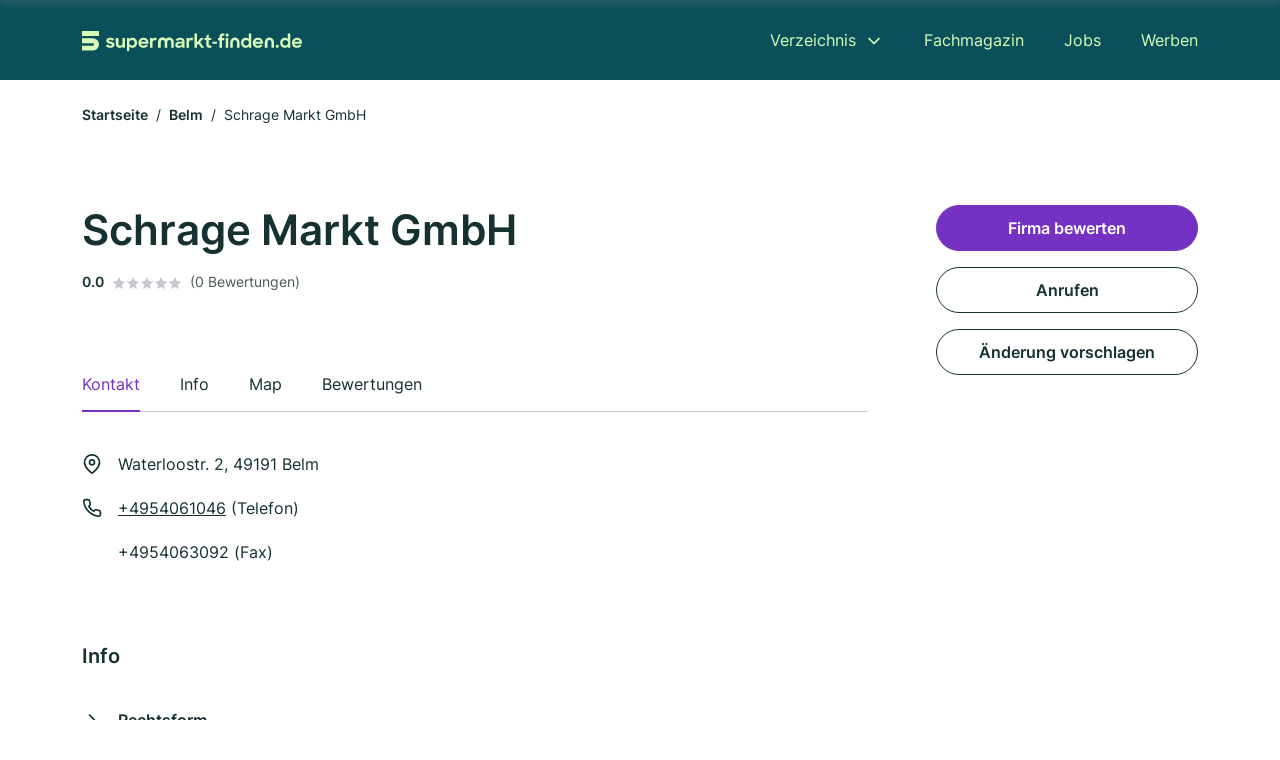

--- FILE ---
content_type: image/svg+xml
request_url: https://cdn.firmenweb.de/assets/supermarkt-finden.de/logo.svg
body_size: 1947
content:
<svg xmlns="http://www.w3.org/2000/svg" width="624.34" height="58"><defs><clipPath id="a"><path fill="#09505c" d="M0 0h624.34v58H0z" data-name="Rectangle 3022"/></clipPath></defs><g fill="#09505c" clip-path="url(#a)" data-name="Group 23714"><path d="m67.565 40.718 6.78-2.651a6.607 6.607 0 0 0 6.322 3.722c2.854 0 4.384-1.376 4.384-3.008 0-1.987-2.957-2.446-6.474-3.16-4.639-.969-9.788-2.4-9.788-8.208 0-4.639 4.486-8.666 11.267-8.615 5.81 0 9.278 2.192 11.827 5.862l-6.423 2.6a5.893 5.893 0 0 0-5.4-2.906c-2.753 0-4.079 1.121-4.079 2.651 0 1.732 2.243 2.191 6.27 3.058 4.588.918 9.992 2.5 9.992 8.411 0 4.283-3.822 9.125-11.827 9.075-6.525 0-10.654-2.447-12.846-6.831" data-name="Path 16757"/><path d="M96.111 35.977V19.46h7.188v15.549c0 3.875 1.835 6.27 5.607 6.27 3.314 0 5.76-2.4 5.76-6.678V19.46l7.138-.051v27.524l-7.035.051v-3.462a9.549 9.549 0 0 1-7.953 4.028c-6.78 0-10.705-4.334-10.705-11.573" data-name="Path 16758"/><path d="M134.342 43.624V58h-6.984V19.463h6.933v3.824a10.236 10.236 0 0 1 8.666-4.385c6.933 0 13.255 5.558 13.255 14.325s-6.423 14.325-13.2 14.325c-3.721 0-6.831-1.376-8.666-3.926m14.835-10.45a7.623 7.623 0 1 0-7.6 7.749 7.618 7.618 0 0 0 7.6-7.749" data-name="Path 16759"/><path d="M159.98 33.276A14.212 14.212 0 0 1 174.407 18.9c8.259 0 14.223 5.965 14.223 14.121v2.65h-21.869c.918 3.569 3.823 5.812 7.9 5.812a7.505 7.505 0 0 0 6.831-3.671l5.761 3.364c-2.753 3.874-6.627 6.372-12.694 6.372-8.87 0-14.58-6.271-14.58-14.274m6.984-3.11h14.683c-.918-3.415-3.569-5.3-7.239-5.3a7.654 7.654 0 0 0-7.443 5.3" data-name="Path 16760"/><path d="M193.215 19.461h6.933v4.232c1.325-3.263 4.079-4.741 7.6-4.741a10.216 10.216 0 0 1 4.639 1.07l-2.549 6.933a6.438 6.438 0 0 0-3.671-.969c-3.619 0-5.964 1.835-5.964 6.474v14.529h-6.984Z" data-name="Path 16761"/><path d="M264.659 39.341c0-5.71 4.741-9.227 12.388-9.227h7.239v-.357c0-2.957-1.989-5-5.964-5a6.859 6.859 0 0 0-6.474 3.62l-6.474-3.211a15.384 15.384 0 0 1 13-6.271c8.1 0 12.744 4.231 12.744 11.165v16.928h-6.78v-4.232a12.244 12.244 0 0 1-10.094 4.792c-6.016 0-9.584-3.364-9.584-8.208m19.678-2.6v-1.477h-6.474c-4.181 0-5.863 1.325-5.863 3.467 0 1.987 1.376 3.007 4.282 3.007a9.077 9.077 0 0 0 8.055-5" data-name="Path 16762"/><path d="M296.516 19.461h6.933v4.232c1.325-3.263 4.078-4.741 7.6-4.741a10.216 10.216 0 0 1 4.639 1.07l-2.549 6.933a6.437 6.437 0 0 0-3.67-.969c-3.62 0-5.965 1.835-5.965 6.474v14.529h-6.984Z" data-name="Path 16763"/><path d="m330.415 35.62-4.232 4.741v6.627H319.2V6.82h6.983v25.435l11.165-12.8h8.411l-10.344 11.73 10.858 15.8h-8.058Z" data-name="Path 16764"/><path d="M347.542 19.461h5.1v-5.964l6.933-4.079v10.043h7.24v6.22h-7.24v11.316c0 2.906 1.224 3.925 3.008 3.925a3.623 3.623 0 0 0 2.549-1.019l3.211 5.506a10.887 10.887 0 0 1-6.576 2.09c-5.76 0-9.125-2.753-9.125-10.247V25.68h-5.1Z" data-name="Path 16765"/><path d="M370.226 30.099h12.591v6.2h-12.591z" data-name="Rectangle 3020"/><path d="M385.67 19.482h4.537v-.972c0-8.921 2.8-11.674 11.776-11.674h1.835v6.423h-1.172c-4.894 0-5.455.714-5.455 4.894v1.325h6.627V25.8h-6.628v21.21h-6.984V25.804h-4.536Z" data-name="Path 16766"/><path d="M411.769 7.146a4.376 4.376 0 0 1 4.537 4.588 4.512 4.512 0 0 1-9.023 0 4.393 4.393 0 0 1 4.486-4.588m-3.568 12.337h7.188v27.528h-7.188Z" data-name="Path 16767"/><path d="M451.273 33.247c0-8.768 6.321-14.325 13.356-14.325A10.308 10.308 0 0 1 473.142 23V6.789h6.933v40.222h-6.933v-3.777a10.439 10.439 0 0 1-8.615 4.333c-6.78 0-13.254-5.556-13.254-14.325m22.277-.051a7.648 7.648 0 1 0-7.647 7.749 7.627 7.627 0 0 0 7.647-7.749" data-name="Path 16768"/><path d="M553.944 38.752a4.486 4.486 0 1 1-4.435 4.486 4.3 4.3 0 0 1 4.435-4.486" data-name="Path 16769"/><path d="M562.304 33.247c0-8.768 6.321-14.325 13.356-14.325A10.308 10.308 0 0 1 584.173 23V6.789h6.931v40.222h-6.933v-3.777a10.439 10.439 0 0 1-8.615 4.333c-6.78 0-13.254-5.556-13.254-14.325m22.277-.051a7.648 7.648 0 1 0-7.647 7.749 7.627 7.627 0 0 0 7.647-7.749" data-name="Path 16770"/><path d="M595.691 33.297a14.212 14.212 0 0 1 14.432-14.375c8.258 0 14.223 5.964 14.223 14.121v2.65h-21.875c.918 3.569 3.823 5.812 7.9 5.812a7.5 7.5 0 0 0 6.831-3.67l5.761 3.364c-2.753 3.874-6.627 6.372-12.693 6.372-8.87 0-14.58-6.271-14.58-14.274m6.984-3.109h14.681c-.917-3.415-3.568-5.3-7.238-5.3a7.654 7.654 0 0 0-7.443 5.3" data-name="Path 16771"/><path d="M484.661 33.272a14.348 14.348 0 0 1 14.566-14.513c8.338 0 14.36 6.022 14.36 14.257v2.677h-22.08c.927 3.6 3.86 5.866 7.978 5.866a7.576 7.576 0 0 0 6.9-3.705l5.817 3.4c-2.779 3.912-6.691 6.432-12.817 6.432-8.954 0-14.719-6.33-14.719-14.411m7.051-3.138h14.818c-.926-3.45-3.6-5.353-7.309-5.353a7.726 7.726 0 0 0-7.515 5.353" data-name="Path 16772"/><path d="M544.686 47.118h-7.171v-16a5.704 5.704 0 0 0-11.408 0v16h-7.17v-16a12.875 12.875 0 0 1 25.749 0Z" data-name="Path 16773"/><path d="M446.741 47.118h-7.171v-16a5.704 5.704 0 0 0-11.408 0v16h-7.17v-16a12.875 12.875 0 0 1 25.749 0Z" data-name="Path 16774"/><path d="M247.455 18.115a12.829 12.829 0 0 0-9.29 3.984 12.858 12.858 0 0 0-22.164 8.89v15.999h7.17V30.993a5.704 5.704 0 0 1 11.408 0v15.995h7.171V30.993a5.704 5.704 0 0 1 11.408 0v15.995h7.173V30.993a12.889 12.889 0 0 0-12.876-12.878" data-name="Path 16775"/><path d="M31 55.107H0V41.33h31a3.444 3.444 0 0 0 0-6.888H0V20.665h31a17.221 17.221 0 1 1 0 34.442" data-name="Path 16776"/><path d="M0 0h48.219v13.777H0z" data-name="Rectangle 3021"/></g></svg>

--- FILE ---
content_type: image/svg+xml
request_url: https://cdn.firmenweb.de/assets/base/map-marker.svg
body_size: 286
content:
<svg xmlns="http://www.w3.org/2000/svg" width="52" height="52"><defs><filter id="a" width="52" height="52" x="0" y="0" filterUnits="userSpaceOnUse"><feOffset dy="4"/><feGaussianBlur result="b" stdDeviation="2"/><feFlood flood-color="#646464" flood-opacity=".161"/><feComposite in2="b" operator="in"/><feComposite in="SourceGraphic"/></filter><style>.a{fill:#4e1293}</style></defs><g filter="url(#a)"><rect width="40" height="40" class="a" rx="20" transform="translate(6 2)"/></g><g transform="translate(17.29 14.499)"><path fill="#fff" d="M16.21 5.834c0 5.834-7.5 10.834-7.5 10.834s-7.5-5-7.5-10.834a7.5 7.5 0 1 1 15 0"/><circle cx="2.5" cy="2.5" r="2.5" class="a" transform="translate(6.21 3.334)"/></g></svg>